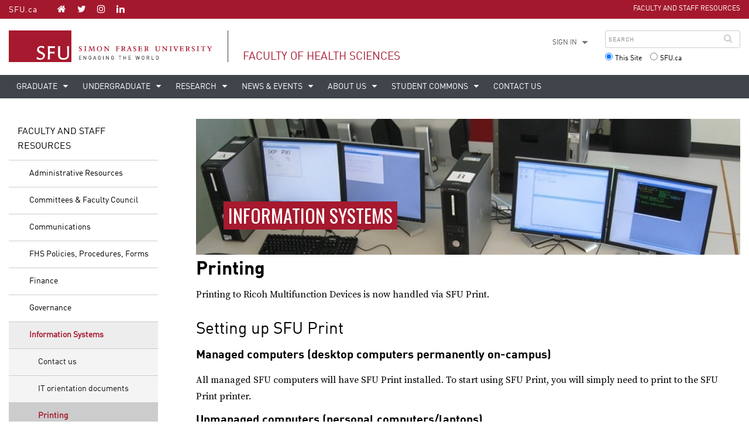

--- FILE ---
content_type: text/html; charset=utf-8
request_url: https://www.sfu.ca/fhs/faculty-staff-resources/information-systems/printing.html
body_size: 9097
content:
<!DOCTYPE html>
<html id="clf3">

<head>
    <meta http-equiv="X-UA-Compatible" content="IE=Edge, chrome=1">
<meta http-equiv="content-type" content="text/html; charset=UTF-8" />
<meta name="viewport" content="width=device-width, initial-scale=1.0, maximum-scale=1.0">

<link rel="icon" sizes="any" href="https://www.sfu.ca/favicon.ico">
<link rel="icon" type="image/png" sizes="32x32" href="https://www.sfu.ca/favicon-32x32.png">
<link rel="icon" type="image/png" sizes="96x96" href="https://www.sfu.ca/favicon-96x96.png">
<link rel="apple-touch-icon" href="https://www.sfu.ca/apple-touch-icon.png">
<link rel="manifest" href="https://www.sfu.ca/site.webmanifest">

<meta name="theme-color" content="#ffffff">
<meta name="application-name" content="Simon Fraser University">
<meta name="apple-mobile-web-app-title" content="SFU">

	
	
	
	
<title>
			Printing - Faculty of Health Sciences - Simon Fraser University
	</title>
<script type="text/javascript">
	CQURLInfo = {"requestPath":"/fhs/faculty-staff-resources/information-systems/printing","runModes":"p,s7connect,crx3,nosamplecontent,publish,crx3tar"};
	CQPageConfig = {};
</script>
    <script>
    var _sfuAEMSettings = {
        "version" : "oak"
    }
</script>
    


<link rel="icon" sizes="any" href="https://www.sfu.ca/favicon.ico">
<link rel="icon" type="image/png" sizes="32x32" href="https://www.sfu.ca/favicon-32x32.png">
<link rel="icon" type="image/png" sizes="96x96" href="https://www.sfu.ca/favicon-96x96.png">
<link rel="apple-touch-icon" href="https://www.sfu.ca/apple-touch-icon.png">
<link rel="manifest" href="https://www.sfu.ca/site.webmanifest">

<meta name="theme-color" content="#ffffff">
<meta name="application-name" content="Simon Fraser University">
<meta name="apple-mobile-web-app-title" content="SFU">


<link rel="stylesheet" href="/etc/designs/clf/clientlibs/pack/head-clf3.styles.min.css" type="text/css">

<link rel="stylesheet" href="https://fonts.googleapis.com/css?family=Oswald:400,700" type="text/css"/>
<link href="https://fonts.googleapis.com/css?family=Source+Serif+Pro:400,600,700" rel="stylesheet">
<link href="https://fonts.googleapis.com/css?family=Overpass" rel="stylesheet">





<script src="/etc.clientlibs/clientlibs/granite/jquery.min.js"></script>
<script src="/etc.clientlibs/clientlibs/granite/utils.min.js"></script>
<script src="/etc.clientlibs/clientlibs/granite/jquery/granite.min.js"></script>
<script src="/etc.clientlibs/foundation/clientlibs/jquery.min.js"></script>

<script src="/etc.clientlibs/clientlibs/granite/jquery-ui.min.js"></script>
<script src="/etc.clientlibs/foundation/clientlibs/jquery-ui.min.js"></script>

<script type="text/javascript">var $ = jQuery;</script>

<!--[if lt IE 9]>
    <script src="/etc/designs/clf/clientlibs/html5shiv.min.js"></script>
<script src="/etc/designs/clf/clientlibs/respond.min.js"></script>

<![endif]-->

<!--[if lte IE 9]>
    <script src="/etc/designs/clf/clientlibs/matchmedia.min.js"></script>

<![endif]-->


    
        <!-- Google Tag Manager V4 -->
    <script>(function(w,d,s,l,i){w[l]=w[l]||[];w[l].push({'gtm.start':
                new Date().getTime(),event:'gtm.js'});var f=d.getElementsByTagName(s)[0],
            j=d.createElement(s),dl=l!='dataLayer'?'&l='+l:'';j.async=true;j.src=
            'https://www.googletagmanager.com/gtm.js?id='+i+dl;f.parentNode.insertBefore(j,f);
    })(window,document,'script','dataLayer','GTM-W87RML');</script>
    <!-- End Google Tag Manager V4 -->

    
    <meta property="og:title" content="Printing" />
<meta property="og:type" content="article" />
<meta property="og:url" content=$classNewsController.getPageURL() />
<meta property="og:description" content="" />
<meta property="og:image" content="$classNewsController.getHostName()/content/dam/sfu/images/common/SFU-social-image.jpeg" />
<meta property="og:image:width" content="640" />
<meta property="og:image:height" content="335" />

<meta name="twitter:card" content="summary_large_image" />
<meta name="twitter:site" content="" />
<meta name="twitter:title" content="Printing" />
<meta name="twitter:description" content="" />
<meta name="twitter:image" content="$classNewsController.getHostName()/content/dam/sfu/images/common/SFU-social-image.jpeg/jcr:content/renditions/medium.jpg" />


</head>

<body class="fhs_faculty-staff-resources_information-systems_printing">
        <!-- Google Tag Manager (noscript) V4 -->
    <noscript><iframe src=https://www.googletagmanager.com/ns.html?id=GTM-W87RML
                      height="0" width="0" style="display:none;visibility:hidden"></iframe></noscript>
    <!-- End Google Tag Manager (noscript) V4 -->

    
<div id="container" class="">

    <div id="page">
        <div class="grid" id="sfu-wrapper">

                            <header>
    <div class="full-length row collapse">
        <div class="col sm-12">
            <div id="header-bar">
                <div class="grid">
                    <div class="row smo-collapse mdo-collapse">
                        <div class="col sm-3 lg-6">
                            <div id="social-nav" class="lgu-only">
                                <a href="http://www.sfu.ca" id="sfu-social-nav-home">SFU.ca</a>
                                <div id="social-icons">
                                    <a href="/fhs.html" class="icon icon-home" aria-label="Faculty of Health Sciences homepage"></a>
                                    <div id="site-social-icons-header">
                                                                                    <div class="header-left inherited-parsys">						<div class="parsys">

<div class="text parbase section">

<div class="">
<p><a href="https://www.twitter.com/SFU_FHS"><span class="icon">T</span></a> <a href="https://www.instagram.com/sfu_fhs"><span class="icon">I</span></a> <a href="https://www.linkedin.com/school/sfu-fhs/"><span class="icon">L</span></a></p>

</div></div>
</div>

			</div>

                                                                            </div>
                                </div>
                            </div>
                            <div id="sm-logo-container">
                                <img src="/etc/designs/clf/clientlibs/clf3/source/assets/sfu-logo-only@2x.png" id="sm-logo" alt=""/>
                            </div>
                        </div>
                        <div class="col sm-9 lg-6 text-right">
                            <div id="audience-nav" class="lgu-only">
                                <ul class="horizontal-list">
                                                                            <div class="header-right inherited-parsys">						<div class="parsys">

<div class="list parbase section">




    
    <ul class="default" ><li>
	<a href="/fhs/faculty-staff-resources.html" title="Faculty and Staff Resources">Faculty and Staff Resources</a>
</li></ul><div class="clearList"></div></div>
</div>

			</div>

                                                                    </ul>
                            </div>

                            <div id="header-menu-icons" class="lg-hide">
                                <div id="sm-hamburger" class="header-icon">
                                    <a href=""><i class="icon icon-bars"></i> MENU</a>
                                </div>
                                <div id="sm-search-icon"  class="header-icon">
                                    <a href=""><i class="icon icon-search"></i></a>
                                </div>
                            </div>
                        </div>
                    </div>
                </div>
            </div>

            <div id="title-bar">
                <div class="grid">
                    <div class="row">
                        <div class="col sm-12 lg-8">
                            <div id="main-logo-container">
                                <a href="http://www.sfu.ca">
                                    <img src="/etc/designs/clf/clientlibs/clf3/source/assets/sfu-logo@2x.png" alt="" id="main-logo" class="lgu-only"/>
                                </a>        
                            </div>
                            <div id="site-title-container">
                                <div id="site-title-content">
                                                                                                                    <div class="site-title">
                                            <a href="/fhs.html">Faculty of Health Sciences</a>
                                        </div>
                                                                    </div>
                                <!-- /end #site-title-content -->
                            </div>
                            <!-- /end #site-title-container -->                            
                        </div>
                        <div class="col sm-12 lg-4">
                          <div id="search-container" class="slide-out">
                            <div class="grid slide-out-header">
                                <div class="row">
                                    <div class="col sm-10">
                                        <h3>Search</h3>
                                    </div>
                                    <div class="col sm-2 text-right">
                                        <i aria-hidden="true" class="icon icon-close"></i>
                                    </div>
                                </div>
                            </div>

                            <div class="grid slide-out-content">
                                <div class="row collapse flex sm-flex-dir-row md-flex-dir-row">
                                    <div class="col sm-12 lg-5 lg-text-right order-2 lg-order-1 xl-order-1">
                                    <div id="search-additional-links">
                                        <ul>
                                                                                            <li class="lgu-only sm-hide md-hide has-sub-nav" id="account">
                                                    <a href="" class="lgu-only">Sign in</a>
                                                    <ul class="sub-nav lg-hide sm-hide md-hide">
                                                        <li class="lg-hide"><a href="https://outlook.office.com">SFU Mail</a></li>
                                                        <li class="lg-hide"><a href="https://go.sfu.ca"><span>go</span>SFU</a></li>
                                                        <li class="lg-hide"><a href="https://canvas.sfu.ca">Canvas</a></li>
                                                    </ul>
                                                </li>                                                
                                                <li class="lg-hide"><a href="https://outlook.office.com">SFU Mail</a></li>
                                                <li class="lg-hide"><a href="https://go.sfu.ca"><span>go</span>SFU</a></li>
                                                <li class="lg-hide"><a href="https://canvas.sfu.ca">Canvas</a></li>
                                                                                    </ul>
                                    </div>
                                </div>

                                <div class="col sm-12 lg-7 order-1 lg-order-2 xl-order-2">
                                    <form action="/search.html" id="search-form" method="GET">
                                        <div id="main-search-container">
                                            <div id="search-box-container">
                                                                                                    <input type="text" tabindex="1" name="q" id="search-box" placeholder="Search" />
                                                    <input type="hidden" name="p" value="/content/sfu/fhs" />
                                                                                                <i aria-hidden="true" tabindex="4" class="icon icon-search">
                                                    <span class="sr-only">Search</span>
                                                </i>
                                            </div>
                                                                                            <div id="search-scope">
                                                    <fieldset>
                                                        <input name="search-scope" value="site" tabindex="2" type="radio" id="this-site" checked="checked" /> <label for="this-site">This Site</label>
                                                    </fieldset>
                                                    <fieldset>
                                                        <input  name="search-scope" value="sfu" tabindex="3" type="radio" id="sfu-ca" /> <label for="sfu-ca">SFU.ca</label>
                                                    </fieldset>
                                                </div>
                                                                                    </div>
                                    </form>
                                </div>
                            </div>
                        </div>
                    </div>
                </div>
            </div>

            <div id="menu-bar">
    <div id="main-navigation-container" class="slide-out">
        <div class="grid slide-out-header">
            <div class="row">
                <div class="col sm-10">
                    <h3><a href="/fhs.html">Faculty of Health Sciences</a></h3>
                </div>
                <div class="col sm-2 text-right"><i class="icon icon-close"></i></div>
            </div>
        </div>

        <div class="grid slide-out-content">
            <div class="row collapse" id="main-navigation">
                <div class="col sm-12">
                    <nav>
                        <ul class="horizontal-list">
                                                                                                <li class="">
                                                                                                    <a href="/fhs/graduate.html" class="has-sub-nav">
                                        Graduate 
                                        <span class="sub-nav-expand lg-hide"></span>
                                    </a>
                                                                <ul class="sub-nav">
    <li class="overview-link">
        <a href="/fhs/graduate.html">Overview</a>
    </li>
            <li>
                            <a href="/fhs/graduate/prospective.html" class="has-level-3-nav">Prospective</a>
                <div class="level-3-nav">
                    <div class="level-3-nav-header">
                        <a href="" class="close-level-3-nav" aria-label="back to main menu">Prospective</a>
                    </div>
                    <ul>
                                                    <li class="">
                                                    <a href="/fhs/graduate/prospective.html">Overview</a>
                        </li>
                                                                                    <li class="">
                                                            <a href="/fhs/graduate/prospective/admissions.html">Admissions</a>
                            </li>
                                                                                    <li class="">
                                                            <a href="/fhs/graduate/prospective/awards-and-funding.html">Awards and funding</a>
                            </li>
                                                                                    <li class="">
                                                            <a href="/fhs/graduate/prospective/mph.html">Master of Public Health (MPH)</a>
                            </li>
                                                                                    <li class="">
                                                            <a href="/fhs/graduate/prospective/msc.html">Master of Science (MSc)</a>
                            </li>
                                                                                    <li class="">
                                                            <a href="/fhs/graduate/prospective/phd.html">Doctor of Philosophy (PhD)</a>
                            </li>
                                                                                    <li class="">
                                                            <a href="/fhs/graduate/prospective/ask-a-student.html">Ask a student</a>
                            </li>
                                                                                    <li class="">
                                                            <a href="/fhs/graduate/prospective/choose-a-supervisor.html">Choose a supervisor</a>
                            </li>
                                            </ul>
                </div>
                    </li>
            <li>
                            <a href="/fhs/graduate/current.html" class="has-level-3-nav">Current</a>
                <div class="level-3-nav">
                    <div class="level-3-nav-header">
                        <a href="" class="close-level-3-nav" aria-label="back to main menu">Current</a>
                    </div>
                    <ul>
                                                    <li class="">
                                                    <a href="/fhs/graduate/current.html">Overview</a>
                        </li>
                                                                                    <li class="">
                                                            <a href="/fhs/graduate/current/mph.html">MPH</a>
                            </li>
                                                                                    <li class="">
                                                            <a href="/fhs/graduate/current/msc.html">MSc</a>
                            </li>
                                                                                    <li class="">
                                                            <a href="/fhs/graduate/current/phd.html">PhD</a>
                            </li>
                                                                                    <li class="">
                                                            <a href="/fhs/graduate/current/courses.html">Courses</a>
                            </li>
                                                                                    <li class="">
                                                            <a href="/fhs/graduate/current/awards-and-funding.html">Awards & funding</a>
                            </li>
                                                                                    <li class="">
                                                            <a href="/fhs/graduate/current/forms-documents.html">Forms & documents</a>
                            </li>
                                                                                    <li class="">
                                                            <a href="/fhs/graduate/current/professional-opportunities.html">Professional opportunities</a>
                            </li>
                                                                                    <li class="">
                                                            <a href="/fhs/graduate/current/health-and-wellness-resources.html">Resources</a>
                            </li>
                                            </ul>
                </div>
                    </li>
            <li>
                            <a href="/fhs/graduate/student-profiles.html" class="has-level-3-nav">Student profiles</a>
                <div class="level-3-nav">
                    <div class="level-3-nav-header">
                        <a href="" class="close-level-3-nav" aria-label="back to main menu">Student profiles</a>
                    </div>
                    <ul>
                                                    <li class="">
                                                    <a href="/fhs/graduate/student-profiles.html">Overview</a>
                        </li>
                                                                                    <li class="">
                                                            <a href="/fhs/graduate/student-profiles/student-profiles-archive.html">Archived student profiles</a>
                            </li>
                                            </ul>
                </div>
                    </li>
    </ul>

                            </li>
                                                                                                <li class="">
                                                                                                    <a href="/fhs/undergraduate.html" class="has-sub-nav">
                                        Undergraduate
                                        <span class="sub-nav-expand lg-hide"></span>
                                    </a>
                                                                <ul class="sub-nav">
    <li class="overview-link">
        <a href="/fhs/undergraduate.html">Overview</a>
    </li>
            <li>
                            <a href="/fhs/undergraduate/prospective.html" class="has-level-3-nav">Prospective</a>
                <div class="level-3-nav">
                    <div class="level-3-nav-header">
                        <a href="" class="close-level-3-nav" aria-label="back to main menu">Prospective</a>
                    </div>
                    <ul>
                                                    <li class="">
                                                    <a href="/fhs/undergraduate/prospective.html">Overview</a>
                        </li>
                                                                                    <li class="">
                                                            <a href="/fhs/undergraduate/prospective/admissions.html">Admissions</a>
                            </li>
                                                                                    <li class="">
                                                            <a href="/fhs/undergraduate/prospective/programs.html">Programs</a>
                            </li>
                                                                                    <li class="">
                                                            <a href="/fhs/undergraduate/prospective/financial-info.html">Financial information</a>
                            </li>
                                            </ul>
                </div>
                    </li>
            <li>
                            <a href="/fhs/undergraduate/current.html" class="has-level-3-nav">Current</a>
                <div class="level-3-nav">
                    <div class="level-3-nav-header">
                        <a href="" class="close-level-3-nav" aria-label="back to main menu">Current</a>
                    </div>
                    <ul>
                                                    <li class="">
                                                    <a href="/fhs/undergraduate/current.html">Overview</a>
                        </li>
                                                                                    <li class="">
                                                            <a href="/fhs/undergraduate/current/advising.html">Academic advising</a>
                            </li>
                                                                                    <li class="">
                                                            <a href="/fhs/undergraduate/current/program-requirements.html">Program requirements</a>
                            </li>
                                                                                    <li class="">
                                                            <a href="/fhs/undergraduate/current/courses.html">Courses</a>
                            </li>
                                                                                    <li class="">
                                                            <a href="/fhs/undergraduate/current/forms.html">Forms & guidelines</a>
                            </li>
                                                                                    <li class="">
                                                            <a href="/fhs/undergraduate/current/resources.html">Resources</a>
                            </li>
                                                                                    <li class="">
                                                            <a href="/fhs/undergraduate/current/get-involved.html">Get involved</a>
                            </li>
                                                                                    <li class="">
                                                            <a href="/fhs/undergraduate/current/health-sciences-awards.html">Health Sciences awards</a>
                            </li>
                                                                                    <li class="">
                                                            <a href="/fhs/undergraduate/current/research-awards.html">Research awards</a>
                            </li>
                                            </ul>
                </div>
                    </li>
            <li>
                            <a href="/fhs/undergraduate/student-profiles.html" class="has-level-3-nav">Student profiles</a>
                <div class="level-3-nav">
                    <div class="level-3-nav-header">
                        <a href="" class="close-level-3-nav" aria-label="back to main menu">Student profiles</a>
                    </div>
                    <ul>
                                                    <li class="">
                                                    <a href="/fhs/undergraduate/student-profiles.html">Overview</a>
                        </li>
                                                                                    <li class="">
                                                            <a href="/fhs/undergraduate/student-profiles/student-profiles-archive.html">Archived student profiles</a>
                            </li>
                                            </ul>
                </div>
                    </li>
    </ul>

                            </li>
                                                                                                <li class="">
                                                                                                    <a href="/fhs/research.html" class="has-sub-nav">
                                        Research
                                        <span class="sub-nav-expand lg-hide"></span>
                                    </a>
                                                                <ul class="sub-nav">
    <li class="overview-link">
        <a href="/fhs/research.html">Overview</a>
    </li>
            <li>
                            <a href="/fhs/research/research-plan-2025-29.html" class="has-level-3-nav">Strategic Research Plan 2025-29</a>
                <div class="level-3-nav">
                    <div class="level-3-nav-header">
                        <a href="" class="close-level-3-nav" aria-label="back to main menu">Strategic Research Plan 2025-29</a>
                    </div>
                    <ul>
                                                    <li class="">
                                                    <a href="/fhs/research/research-plan-2025-29.html">Overview</a>
                        </li>
                                                                                    <li class="">
                                                            <a href="/fhs/research/research-plan-2025-29/strategic-planning-process.html">Strategic Planning Process</a>
                            </li>
                                                                                    <li class="">
                                                            <a href="/fhs/research/research-plan-2025-29/research-theme-matrix.html">Faculty Research Strengths by Theme</a>
                            </li>
                                            </ul>
                </div>
                    </li>
            <li>
                            <a href="/fhs/research/research-activities.html">Research activities</a>
                    </li>
            <li>
                            <a href="/fhs/research/research-centres-labs.html" class="has-level-3-nav">Research centres & laboratories</a>
                <div class="level-3-nav">
                    <div class="level-3-nav-header">
                        <a href="" class="close-level-3-nav" aria-label="back to main menu">Research centres & laboratories</a>
                    </div>
                    <ul>
                                                    <li class="">
                                                    <a href="/fhs/research/research-centres-labs.html">Overview</a>
                        </li>
                                                                                    <li class="">
                                                            <a href="/fhs/research/research-centres-labs/flow-cytometry-laboratory.html">Flow cytometry laboratory</a>
                            </li>
                                            </ul>
                </div>
                    </li>
            <li>
                            <a href="/fhs/research/pandemics.html">Pandemic Research</a>
                    </li>
    </ul>

                            </li>
                                                                                                <li class="">
                                                                                                    <a href="/fhs/news-events.html" class="has-sub-nav">
                                        News & events
                                        <span class="sub-nav-expand lg-hide"></span>
                                    </a>
                                                                <ul class="sub-nav">
    <li class="overview-link">
        <a href="/fhs/news-events.html">Overview</a>
    </li>
            <li>
                            <a href="/fhs/news-events/news.html" class="has-level-3-nav">News</a>
                <div class="level-3-nav">
                    <div class="level-3-nav-header">
                        <a href="" class="close-level-3-nav" aria-label="back to main menu">News</a>
                    </div>
                    <ul>
                                                    <li class="">
                                                    <a href="/fhs/news-events/news.html">Overview</a>
                        </li>
                                                                                    <li class="">
                                                            <a href="/fhs/news-events/news/2026.html">2026</a>
                            </li>
                                                                                    <li class="">
                                                            <a href="/fhs/news-events/news/2025.html">2025</a>
                            </li>
                                                                                    <li class="">
                                                            <a href="/fhs/news-events/news/2024.html">2024</a>
                            </li>
                                                                                    <li class="">
                                                            <a href="/fhs/news-events/news/2023.html">2023</a>
                            </li>
                                                                                    <li class="">
                                                            <a href="/fhs/news-events/news/2022.html">2022</a>
                            </li>
                                                                                    <li class="">
                                                            <a href="/fhs/news-events/news/2021.html">2021</a>
                            </li>
                                                                                    <li class="">
                                                            <a href="/fhs/news-events/news/2020.html">2020</a>
                            </li>
                                                                                    <li class="">
                                                            <a href="/fhs/news-events/news/2019.html">2019</a>
                            </li>
                                                                                    <li class="">
                                                            <a href="/fhs/news-events/news/2018.html">2018</a>
                            </li>
                                                                                    <li class="">
                                                            <a href="/fhs/news-events/news/2017.html">2017</a>
                            </li>
                                                                                    <li class="">
                                                            <a href="/fhs/news-events/news/2016.html">2016</a>
                            </li>
                                            </ul>
                </div>
                    </li>
            <li>
                            <a href="/fhs/news-events/events.html" class="has-level-3-nav">Events</a>
                <div class="level-3-nav">
                    <div class="level-3-nav-header">
                        <a href="" class="close-level-3-nav" aria-label="back to main menu">Events</a>
                    </div>
                    <ul>
                                                    <li class="">
                                                    <a href="/fhs/news-events/events.html">Overview</a>
                        </li>
                                                                                    <li class="">
                                                            <a href="/fhs/news-events/events/seminar-series.html">Seminar series</a>
                            </li>
                                                                                    <li class="">
                                                            <a href="/fhs/news-events/events/grad-thesis-defences.html">Grad thesis defences</a>
                            </li>
                                                                                    <li class="">
                                                            <a href="/fhs/news-events/events/mph-capstone-presentations.html">MPH capstone presentations</a>
                            </li>
                                                                                    <li class="">
                                                            <a href="/fhs/news-events/events/surrey-firefighters-lecture-series.html">Surrey Firefighters Lecture Series</a>
                            </li>
                                                                                    <li class="">
                                                            <a href="/fhs/news-events/events/student-research-conference.html">FHS Student Research Conference</a>
                            </li>
                                            </ul>
                </div>
                    </li>
            <li>
                            <a href="/fhs/news-events/media.html">Media</a>
                    </li>
            <li>
                            <a href="/fhs/news-events/year-in-review.html" class="has-level-3-nav">Year in review</a>
                <div class="level-3-nav">
                    <div class="level-3-nav-header">
                        <a href="" class="close-level-3-nav" aria-label="back to main menu">Year in review</a>
                    </div>
                    <ul>
                                                    <li class="">
                                                    <a href="/fhs/news-events/year-in-review.html">Overview</a>
                        </li>
                                                                                    <li class="">
                                                            <a href="/fhs/news-events/year-in-review/2024.html">2024</a>
                            </li>
                                            </ul>
                </div>
                    </li>
    </ul>

                            </li>
                                                                                                <li class="">
                                                                                                    <a href="/fhs/about.html" class="has-sub-nav">
                                        About us
                                        <span class="sub-nav-expand lg-hide"></span>
                                    </a>
                                                                <ul class="sub-nav">
    <li class="overview-link">
        <a href="/fhs/about.html">Overview</a>
    </li>
            <li>
                            <a href="/fhs/about/employment-opportunities.html">Employment opportunities</a>
                    </li>
            <li>
                            <a href="/fhs/about/people.html" class="has-level-3-nav">People</a>
                <div class="level-3-nav">
                    <div class="level-3-nav-header">
                        <a href="" class="close-level-3-nav" aria-label="back to main menu">People</a>
                    </div>
                    <ul>
                                                    <li class="">
                                                    <a href="/fhs/about/people.html">Overview</a>
                        </li>
                                                                                    <li class="">
                                                            <a href="/fhs/about/people/faculty.html">Faculty members</a>
                            </li>
                                                                                    <li class="">
                                                            <a href="/fhs/about/people/staff.html">Dean's office & staff</a>
                            </li>
                                                                                    <li class="">
                                                            <a href="/fhs/about/people/emeritus.html">Emeritus & retired faculty</a>
                            </li>
                                                                                    <li class="">
                                                            <a href="/fhs/about/people/adjunct.html">Adjunct professors</a>
                            </li>
                                                                                    <li class="">
                                                            <a href="/fhs/about/people/associate.html">Associate members</a>
                            </li>
                                            </ul>
                </div>
                    </li>
            <li>
                            <a href="/fhs/about/i-edi-circle.html">I-EDI Advisory Circle</a>
                    </li>
            <li>
                            <a href="/fhs/about/give-to-fhs.html">Give to FHS</a>
                    </li>
    </ul>

                            </li>
                                                                                                <li class="">
                                                                                                    <a href="/fhs/student-commons.html" class="has-sub-nav">
                                        Student Commons
                                        <span class="sub-nav-expand lg-hide"></span>
                                    </a>
                                                                <ul class="sub-nav">
    <li class="overview-link">
        <a href="/fhs/student-commons.html">Overview</a>
    </li>
            <li>
                            <a href="/fhs/student-commons/overview.html" class="has-level-3-nav">Overview</a>
                <div class="level-3-nav">
                    <div class="level-3-nav-header">
                        <a href="" class="close-level-3-nav" aria-label="back to main menu">Overview</a>
                    </div>
                    <ul>
                                                    <li class="">
                                                    <a href="/fhs/student-commons/overview.html">Overview</a>
                        </li>
                                                                                    <li class="">
                                                            <a href="/fhs/student-commons/overview/upcoming-activities.html">Activities</a>
                            </li>
                                                                                    <li class="">
                                                            <a href="/fhs/student-commons/overview/programming.html">Current programming</a>
                            </li>
                                            </ul>
                </div>
                    </li>
            <li>
                            <a href="/fhs/student-commons/booking-space.html" class="has-level-3-nav">Booking meetings and events</a>
                <div class="level-3-nav">
                    <div class="level-3-nav-header">
                        <a href="" class="close-level-3-nav" aria-label="back to main menu">Booking meetings and events</a>
                    </div>
                    <ul>
                                                    <li class="">
                                                    <a href="/fhs/student-commons/booking-space.html">Overview</a>
                        </li>
                                                                                    <li class="">
                                                            <a href="/fhs/student-commons/booking-space/blu10802-study-room.html">BLU 10802 Study Room</a>
                            </li>
                                                                                    <li class="">
                                                            <a href="/fhs/student-commons/booking-space/blu10804-study-room.html">BLU 10804 Study Room</a>
                            </li>
                                                                                    <li class="">
                                                            <a href="/fhs/student-commons/booking-space/blu10808-meeting-room.html">BLU 10808 Meeting Room</a>
                            </li>
                                                                                    <li class="">
                                                            <a href="/fhs/student-commons/booking-space/blu-clamshell.html">BLU 10810 Clamshell</a>
                            </li>
                                                                                    <li class="">
                                                            <a href="/fhs/student-commons/booking-space/blu10856-study-room.html">BLU 10856 Study Room</a>
                            </li>
                                                                                    <li class="">
                                                            <a href="/fhs/student-commons/booking-space/blu10911-board-room.html">BLU 10911 Board Room</a>
                            </li>
                                            </ul>
                </div>
                    </li>
            <li>
                            <a href="/fhs/student-commons/development-archive.html">Development archive</a>
                    </li>
    </ul>

                            </li>
                                                                                                <li class="">
                                                                                                    <a href="/fhs/contact-us.html">
                                        Contact us
                                    </a>
                                                                
                            </li>
                                                    </ul>
                    </nav>
                </div>
            </div>
            <div class="mobile-audience-nav">
                <div class="header-right inherited-parsys">						<div class="parsys">

<div class="list parbase section">




    
    <ul class="default" ><li>
	<a href="/fhs/faculty-staff-resources.html" title="Faculty and Staff Resources">Faculty and Staff Resources</a>
</li></ul><div class="clearList"></div></div>
</div>

			</div>

            </div>
            <!-- /end #main-navigation -->
        </div>
        <!-- /end #main-navigation-container .slide-out-content -->
    </div>
    <!-- / /end #main-navigation-container -->
    <div id="main-navivation-lg-spacer"></div>
</div>


        </div>
    </div>
</header>

            
            <main>
                                    <div class="row" id="main-content" class="two-column">
                        
    
                        <div class="grid" id="sub-page-container">
                            <div class="row smo-collapse mdo-collapse">                            
                                                             <div class="col lg-3 lgu-only" id="side-bar-container">
                                        <div id="side-bar">
        <div id="side-bar-content">
                <div id="side-bar-logo-container">
    <div id="side-bar-logo">
        <img src="/etc/designs/clf/clientlibs/clf3/source/assets/sfu-logo@2x.png" alt=""/>
        <h2 class="site-title"><a href="/fhs.html">Faculty of Health Sciences</a></h2>
    </div>
</div>

<ul>
    
                        <li class="">
                    <a href="/fhs/graduate.html">
                Graduate 
            </a>

                            <ul>
                        <li class="overview-link ">
                    <a href="/fhs/graduate.html">Overview</a>
        </li>
    
                        <li class="">
                    <a href="/fhs/graduate/prospective.html">
                Prospective
            </a>

                    </li>
                        <li class="">
                    <a href="/fhs/graduate/current.html">
                Current
            </a>

                    </li>
                        <li class="">
                    <a href="/fhs/graduate/student-profiles.html">
                Student profiles
            </a>

                    </li>
    </ul>

                    </li>
                        <li class="">
                    <a href="/fhs/undergraduate.html">
                Undergraduate
            </a>

                            <ul>
                        <li class="overview-link ">
                    <a href="/fhs/undergraduate.html">Overview</a>
        </li>
    
                        <li class="">
                    <a href="/fhs/undergraduate/prospective.html">
                Prospective
            </a>

                    </li>
                        <li class="">
                    <a href="/fhs/undergraduate/current.html">
                Current
            </a>

                    </li>
                        <li class="">
                    <a href="/fhs/undergraduate/student-profiles.html">
                Student profiles
            </a>

                    </li>
    </ul>

                    </li>
                        <li class="">
                    <a href="/fhs/research.html">
                Research
            </a>

                            <ul>
                        <li class="overview-link ">
                    <a href="/fhs/research.html">Overview</a>
        </li>
    
                        <li class="">
                    <a href="/fhs/research/research-plan-2025-29.html">
                Strategic Research Plan 2025-29
            </a>

                    </li>
                        <li class="">
                    <a href="/fhs/research/research-activities.html">
                Research activities
            </a>

                    </li>
                        <li class="">
                    <a href="/fhs/research/research-centres-labs.html">
                Research centres & laboratories
            </a>

                    </li>
                        <li class="">
                    <a href="/fhs/research/pandemics.html">
                Pandemic Research
            </a>

                    </li>
    </ul>

                    </li>
                        <li class="">
                    <a href="/fhs/news-events.html">
                News & events
            </a>

                            <ul>
                        <li class="overview-link ">
                    <a href="/fhs/news-events.html">Overview</a>
        </li>
    
                        <li class="">
                    <a href="/fhs/news-events/news.html">
                News
            </a>

                    </li>
                        <li class="">
                    <a href="/fhs/news-events/events.html">
                Events
            </a>

                    </li>
                        <li class="">
                    <a href="/fhs/news-events/media.html">
                Media
            </a>

                    </li>
                        <li class="">
                    <a href="/fhs/news-events/year-in-review.html">
                Year in review
            </a>

                    </li>
    </ul>

                    </li>
                        <li class="">
                    <a href="/fhs/about.html">
                About us
            </a>

                            <ul>
                        <li class="overview-link ">
                    <a href="/fhs/about.html">Overview</a>
        </li>
    
                        <li class="">
                    <a href="/fhs/about/employment-opportunities.html">
                Employment opportunities
            </a>

                    </li>
                        <li class="">
                    <a href="/fhs/about/people.html">
                People
            </a>

                    </li>
                        <li class="">
                    <a href="/fhs/about/i-edi-circle.html">
                I-EDI Advisory Circle
            </a>

                    </li>
                        <li class="">
                    <a href="/fhs/about/give-to-fhs.html">
                Give to FHS
            </a>

                    </li>
    </ul>

                    </li>
                        <li class="">
                    <a href="/fhs/student-commons.html">
                Student Commons
            </a>

                            <ul>
                        <li class="overview-link ">
                    <a href="/fhs/student-commons.html">Overview</a>
        </li>
    
                        <li class="">
                    <a href="/fhs/student-commons/overview.html">
                Overview
            </a>

                    </li>
                        <li class="">
                    <a href="/fhs/student-commons/booking-space.html">
                Booking meetings and events
            </a>

                    </li>
                        <li class="">
                    <a href="/fhs/student-commons/development-archive.html">
                Development archive
            </a>

                    </li>
    </ul>

                    </li>
                        <li class="">
                    <a href="/fhs/contact-us.html">
                Contact us
            </a>

                            
                    </li>
                        <li class="">
                    <a href="/fhs/somers-research-group.html">
                Somers Research Group
            </a>

                            <ul>
                        <li class="overview-link ">
                    <a href="/fhs/somers-research-group.html">Overview</a>
        </li>
    
                        <li class="">
                    <a href="/fhs/somers-research-group/themes.html">
                Themes
            </a>

                    </li>
                        <li class="">
                    <a href="/fhs/somers-research-group/select-media-reports.html">
                Select media and reports
            </a>

                    </li>
                        <li class="">
                    <a href="/fhs/somers-research-group/people.html">
                People
            </a>

                    </li>
    </ul>

                    </li>
                        <li class="active">
                    <a href="/fhs/faculty-staff-resources.html">
                Faculty and Staff Resources
            </a>

                            <ul>
                        <li class="overview-link ">
                    <a href="/fhs/faculty-staff-resources.html">Overview</a>
        </li>
    
                        <li class="">
                    <a href="/fhs/faculty-staff-resources/administration.html">
                Administrative Resources
            </a>

                    </li>
                        <li class="">
                    <a href="/fhs/faculty-staff-resources/committees.html">
                Committees & Faculty Council
            </a>

                    </li>
                        <li class="">
                    <a href="/fhs/faculty-staff-resources/communications.html">
                Communications
            </a>

                    </li>
                        <li class="">
                    <a href="/fhs/faculty-staff-resources/fhs-policies-and-procedures.html">
                FHS Policies, Procedures, Forms
            </a>

                    </li>
                        <li class="">
                    <a href="/fhs/faculty-staff-resources/finance.html">
                Finance
            </a>

                    </li>
                        <li class="">
                    <a href="/fhs/faculty-staff-resources/governance.html">
                Governance
            </a>

                    </li>
                        <li class="active">
                    <a href="/fhs/faculty-staff-resources/information-systems.html">
                Information Systems
            </a>

                            <ul>
    
                        <li class="">
                    <a href="/fhs/faculty-staff-resources/information-systems/contact-us.html">
                Contact us
            </a>

                    </li>
                        <li class="">
                    <a href="/fhs/faculty-staff-resources/information-systems/it-orientation-documents.html">
                IT orientation documents
            </a>

                    </li>
                        <li class="active">
                    <a href="/fhs/faculty-staff-resources/information-systems/printing.html">
                Printing
            </a>

                    </li>
                        <li class="">
                    <a href="/fhs/faculty-staff-resources/information-systems/research-project-collaborative-filespace.html">
                Research project collaborative filespace
            </a>

                    </li>
                        <li class="">
                    <a href="/fhs/faculty-staff-resources/information-systems/remotely-access-your-files.html">
                Remotely access your files
            </a>

                    </li>
                        <li class="">
                    <a href="/fhs/faculty-staff-resources/information-systems/remotely-connect-to-your-office-computer.html">
                Remotely connect to your office computer
            </a>

                    </li>
                        <li class="">
                    <a href="/fhs/faculty-staff-resources/information-systems/recommended-security-tools.html">
                Recommended security tools
            </a>

                    </li>
                        <li class="">
                    <a href="/fhs/faculty-staff-resources/information-systems/recommended-software.html">
                Recommended software
            </a>

                    </li>
                        <li class="">
                    <a href="/fhs/faculty-staff-resources/information-systems/videoconferencing-and-meetings.html">
                Videoconferencing & meetings
            </a>

                    </li>
                        <li class="">
                    <a href="/fhs/faculty-staff-resources/information-systems/search-it.html">
                Search IT
            </a>

                    </li>
                        <li class="">
                    <a href="/fhs/faculty-staff-resources/information-systems/computing-security-best-practices.html">
                Computing security best practices
            </a>

                    </li>
    </ul>

                    </li>
                        <li class="">
                    <a href="/fhs/faculty-staff-resources/research.html">
                Research
            </a>

                    </li>
                        <li class="">
                    <a href="/fhs/faculty-staff-resources/teaching.html">
                Teaching
            </a>

                    </li>
                        <li class="">
                    <a href="/fhs/faculty-staff-resources/emergency-and-safety-information.html">
                Emergency and Safety Information
            </a>

                    </li>
    </ul>

                    </li>
                        <li class="">
                    <a href="/fhs/next-steps.html">
                Next Steps
            </a>

                            
                    </li>
                        <li class="">
                    <a href="/fhs/incoming-students.html">
                Incoming Students
            </a>

                            
                    </li>
                        <li class="">
                    <a href="/fhs/lgbtq2roundtable.html">
                The Roundtable
            </a>

                            <ul>
                        <li class="overview-link ">
                    <a href="/fhs/lgbtq2roundtable.html">Overview</a>
        </li>
    
                        <li class="">
                    <a href="/fhs/lgbtq2roundtable/about.html">
                About
            </a>

                    </li>
                        <li class="">
                    <a href="/fhs/lgbtq2roundtable/collaborations.html">
                Collaborations
            </a>

                    </li>
                        <li class="">
                    <a href="/fhs/lgbtq2roundtable/reports-and-research.html">
                Reports and research
            </a>

                    </li>
                        <li class="">
                    <a href="/fhs/lgbtq2roundtable/people.html">
                People
            </a>

                    </li>
                        <li class="">
                    <a href="/fhs/lgbtq2roundtable/contact.html">
                Contact
            </a>

                    </li>
    </ul>

                    </li>
                        <li class="">
                    <a href="/fhs/conversion_therapy_survey.html">
                Conversion Therapy Survey
            </a>

                            
                    </li>
                        <li class="">
                    <a href="/fhs/reset-team.html">
                RESET Team
            </a>

                            <ul>
                        <li class="overview-link ">
                    <a href="/fhs/reset-team.html">Overview</a>
        </li>
    
                        <li class="">
                    <a href="/fhs/reset-team/about.html">
                About
            </a>

                    </li>
                        <li class="">
                    <a href="/fhs/reset-team/meet-the-team.html">
                Meet The Team
            </a>

                    </li>
                        <li class="">
                    <a href="/fhs/reset-team/news.html">
                News
            </a>

                    </li>
                        <li class="">
                    <a href="/fhs/reset-team/projects.html">
                Projects
            </a>

                    </li>
                        <li class="">
                    <a href="/fhs/reset-team/presentations-outputs-reports.html">
                Presentations, Outputs, and Reports
            </a>

                    </li>
                        <li class="">
                    <a href="/fhs/reset-team/partnerships-member-affiliations.html">
                Partnerships and Member Affiliations
            </a>

                    </li>
                        <li class="">
                    <a href="/fhs/reset-team/contact.html">
                Contact
            </a>

                    </li>
    </ul>

                    </li>
                        <li class="">
                    <a href="/fhs/spring-2021-convocation.html">
                Spring 2021 Convocation
            </a>

                            
                    </li>
                        <li class="">
                    <a href="/fhs/planetary-health-research.html">
                Planetary Health Research Group
            </a>

                            <ul>
                        <li class="overview-link ">
                    <a href="/fhs/planetary-health-research.html">Overview</a>
        </li>
    
                        <li class="">
                    <a href="/fhs/planetary-health-research/about-us.html">
                About Us
            </a>

                    </li>
                        <li class="">
                    <a href="/fhs/planetary-health-research/our-team.html">
                Our Team
            </a>

                    </li>
                        <li class="">
                    <a href="/fhs/planetary-health-research/our-work.html">
                Our Work
            </a>

                    </li>
                        <li class="">
                    <a href="/fhs/planetary-health-research/resources.html">
                Resources
            </a>

                    </li>
                        <li class="">
                    <a href="/fhs/planetary-health-research/contact-us.html">
                Contact Us
            </a>

                    </li>
    </ul>

                    </li>
                        <li class="">
                    <a href="/fhs/breathe-project.html">
                The BREATHE Project
            </a>

                            <ul>
                        <li class="overview-link ">
                    <a href="/fhs/breathe-project.html">Overview</a>
        </li>
    
                        <li class="">
                    <a href="/fhs/breathe-project/about-us.html">
                About Us
            </a>

                    </li>
                        <li class="">
                    <a href="/fhs/breathe-project/our-team.html">
                Our Team
            </a>

                    </li>
                        <li class="">
                    <a href="/fhs/breathe-project/resources.html">
                Resources
            </a>

                    </li>
                        <li class="">
                    <a href="/fhs/breathe-project/research.html">
                Research
            </a>

                    </li>
                        <li class="">
                    <a href="/fhs/breathe-project/news.html">
                In the News
            </a>

                    </li>
                        <li class="">
                    <a href="/fhs/breathe-project/contact-us.html">
                Contact Us
            </a>

                    </li>
    </ul>

                    </li>
                        <li class="">
                    <a href="/fhs/canossem.html">
                CanOSSEM
            </a>

                            <ul>
                        <li class="overview-link ">
                    <a href="/fhs/canossem.html">Overview</a>
        </li>
    
                        <li class="">
                    <a href="/fhs/canossem/about-canossem.html">
                About CanOSSEM
            </a>

                    </li>
                        <li class="">
                    <a href="/fhs/canossem/access-the-data.html">
                Access the Data
            </a>

                    </li>
                        <li class="">
                    <a href="/fhs/canossem/published-papers.html">
                Published Papers
            </a>

                    </li>
                        <li class="">
                    <a href="/fhs/canossem/contact-us.html">
                Contact Us
            </a>

                    </li>
    </ul>

                    </li>
    </ul>


</br>


            <div class="grid">
                <div class="row collapse">
                                    <div class="below-vertical-nav inherited-parsys">				</div>

                                </div>
            </div>
        </div>
    </div>
                                </div>
                                <div class="col sm-12 lg-9">
                                        <div id="breadcrumb">
        
        <div class="mobile-sub-nav lg-hide xl-hide">
    <div class="mobile-sub-menu">
			</div>
</div>
    </div>
                                    <div class="grid">
                                        <div class="row lg-collapse">
                                            <div class="col sm-12">
                                                    <div id="content-container">
                            <div id="site-overlay"></div>
<div id="site-pop-up-container" role="dialog">
    <div class="grid">
        <div class="row collapse" id="pop-up-header-bar">
            <div class="col sm-12 text-right"><div id="pop-up-close">x</div></div>
        </div>
    </div>
    <div id="site-pop-up-content"></div>
    <div id="pop-up-close-sm" class="sm-only">close</div>						
</div>        
        
                
                    <div class="above-main inherited-parsys">				</div>

            <div class="main_content parsys">

<div class="textimage section">





        <div class="overlay-banner">
            <div class="image">
        
        <div data-picture data-alt='IT' data-style='' data-title='IT'>
<div data-src="/content/sfu/fhs/faculty-staff-resources/information-systems/printing/jcr:content/main_content/textimage/image.img.96.low.jpg/1576684636142.jpg" data-media="(min-width: 1px)"></div>
<div data-src="/content/sfu/fhs/faculty-staff-resources/information-systems/printing/jcr:content/main_content/textimage/image.img.320.medium.jpg/1576684636142.jpg" data-media="(min-width: 320px)"></div>
<div data-src="/content/sfu/fhs/faculty-staff-resources/information-systems/printing/jcr:content/main_content/textimage/image.img.640.medium.jpg/1576684636142.jpg" data-media="(min-width: 321px)"></div>
<div data-src="/content/sfu/fhs/faculty-staff-resources/information-systems/printing/jcr:content/main_content/textimage/image.img.1280.high.jpg/1576684636142.jpg" data-media="(min-width: 481px)"></div>
<div data-src="/content/sfu/fhs/faculty-staff-resources/information-systems/printing/jcr:content/main_content/textimage/image.img.1280.high.jpg/1576684636142.jpg" data-media="(min-width: 769px)"></div>
<div data-src="/content/sfu/fhs/faculty-staff-resources/information-systems/printing/jcr:content/main_content/textimage/image.img.2000.high.jpg/1576684636142.jpg" data-media="(min-width: 1025px)"></div>
<noscript>
<img src='/content/sfu/fhs/faculty-staff-resources/information-systems/printing/_jcr_content/main_content/textimage/image.img.original.low.jpg/1576684636142.jpg' alt='IT'>
</noscript>
</div>

    
            <div class="text"><h2>INFORMATION SYSTEMS</h2>
</div>
            </div>
        
    

    
        
    
    </div>
</div>
<div class="text parbase section">

<div class="">
<h1>Printing</h1>

</div></div>
<div class="text parbase section">

<div class="">
<p>Printing to Ricoh Multifunction Devices is now handled via SFU Print.</p>
<h2>Setting up SFU Print</h2>
<h3>Managed computers (desktop computers permanently on-campus)</h3>
<p>All managed SFU computers will have SFU Print installed. To start using SFU Print, you will simply need to print to the SFU Print printer.</p>
<h3>Unmanaged computers (personal computers/laptops)</h3>
<p>For unmanaged machines, please follow <a href="https://www.sfu.ca/information-systems/services/sfu-print/SFU-print-how-to-guides/set-up-sfu-print.html" target="_blank">these instruction</a> to setup SFU Print on your computer.&nbsp;</p>
<h2>Retrieving your print job</h2>
<p>When printing from your computer, print jobs will now be automatically sent to a centralized queue. You will no longer need to specify which device you would like to print to. The print jobs can be released at any SFU Print device by tapping <a href="https://www.sfu.ca/information-systems/services/sfu-print/SFU-print-how-to-guides/obtain-setup-key-fob-card.html" target="_blank">your HID key fob/card</a> on the card reader or logging in. The key fob/card will also be used to access photocopying or scanning options at the device.</p>
<p>Instructions on releasing your print job by fob/card or logging in can be found <a href="https://www.sfu.ca/information-systems/services/sfu-print/SFU-print-how-to-guides/print.html" target="_blank">here</a>.</p>

</div></div>
</div>

            <div class="below-main inherited-parsys">				</div>

                    </div>
                                                                                                    </div>
                                        </div>
                                    </div>
                                </div>            
                                                        </div>
                        </div>
                    </div>
                                <!-- /end #main-content.row -->
            </main>

                            <footer>
    <div class="sfu-columns md-stack-last" id="footer">
        <div data-col-layout="25-25-25-25">
            <div class="c1" id="footer-nav">
             <h3><a href="/fhs.html">Faculty of Health Sciences</a></h3>
                <ul>
                                            <li>
                            <a href="/fhs/graduate.html">
                                Graduate 
                            </a>
                        </li>
                                            <li>
                            <a href="/fhs/undergraduate.html">
                                Undergraduate
                            </a>
                        </li>
                                            <li>
                            <a href="/fhs/research.html">
                                Research
                            </a>
                        </li>
                                            <li>
                            <a href="/fhs/news-events.html">
                                News & events
                            </a>
                        </li>
                                            <li>
                            <a href="/fhs/about.html">
                                About us
                            </a>
                        </li>
                                            <li>
                            <a href="/fhs/student-commons.html">
                                Student Commons
                            </a>
                        </li>
                                            <li>
                            <a href="/fhs/contact-us.html">
                                Contact us
                            </a>
                        </li>
                                    </ul>
            </div>
            <div class="c2" id="footer-contact">
                                     <div class="contact-us inherited-parsys">						<div class="parsys">

<div class="text parbase section">

<div class="">
<h3>Contact us</h3>
</div></div>
<div class="text parbase section">

<div class="">
<p>8888 University Drive<br>Burnaby, B.C.<br>Canada V5A 1S6 </p>
</div></div>
</div>

			</div>

                                <div id="site-social-icons-footer"><!--populated by js - sfuScreenCtrl.js --></div>
                <div id="a-z-footer"><a href="https://www.sfu.ca/dir/a.html">A-Z Directory</a></div>
            </div>
            <div class="c3" id="footer-sfu-links">
                <ul>
                    <li><a href="https://www.sfu.ca/srs">Safety &amp; Risk</a></li>
                    <li><a href="https://www.sfu.ca/campuses/maps-and-directions">SFU Maps &amp; Directions</a></li>
                    <li><a href="https://www.sfu.ca/admission">SFU Admissions</a></li>
                    <li><a href="https://www.sfu.ca/srs/campus-safety-security/traffic-safety/road-report.html">Road Report</a></li>
                    <li><a href="https://give.sfu.ca">Give to SFU</a></li>
                    <li><a href="https://www.sfu.ca/emergency">Emergency Information</a></li>
                    <li class="marginTop"><a href="https://www.sfu.ca/contact/terms-conditions">Terms and conditions</a></li>
                    <li><a href="https://www.sfu.ca/contact/terms-conditions/privacy.html">Privacy policy</a></li>
                    <li><a href="https://www.sfu.ca/" class="muted">&copy; Simon Fraser University</a></li>
                </ul>
            </div>
            <div class="c4" id="footer-logo">
                <div class="sfu-columns">
                    <div data-col-layout>
                        <div class="c1">
                            <img src="/etc/designs/clf/clientlibs/clf3/source/assets/logo-stacked.png" id="footer-logo-img" alt=""/>
                        </div>
                        <div class="c2">
                            <div class="muted">
                                                                    <div class="acknowledgement inherited-parsys">						<div class="parsys">

<div class="reference parbase section"><div class="cq-dd-paragraph"><div class="text parbase">

<div class="">
<p>Simon Fraser University respectfully acknowledges the xʷməθkʷəy̓əm (Musqueam), Sḵwx̱wú7mesh Úxwumixw (Squamish),&nbsp;səlilwətaɬ (Tsleil-Waututh), q̓íc̓əy̓ (Katzie), kʷikʷəƛ̓əm (Kwikwetlem), Qayqayt, Kwantlen, Semiahmoo and Tsawwassen peoples on whose unceded traditional territories our three campuses reside.</p>

</div></div>

</div></div>
</div>

			</div>

                                                            </div>
                        </div>
                    </div>
                </div>
            </div>
        </div>
    </div>
     <div id="logo-soup">
                    <div class="below-footer inherited-parsys">				</div>

            </div>
</footer>

            
        </div>
        <!-- end page-content -->
    </div>
</div>
<!-- end page -->
</div>
<!-- end container -->

    <script src="/etc/designs/clf/clientlibs/pack/footer-clf3.scripts.min.js"></script>


    <script src="/etc/designs/sfu/clientlibs/toggleFormContent.min.js"></script>




</body>

</html>





 



